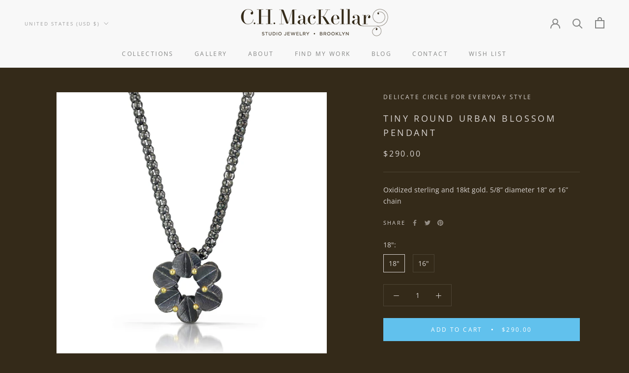

--- FILE ---
content_type: image/svg+xml
request_url: https://chmackellar.com/cdn/shop/t/53/assets/cursor-zoom-in.svg?v=165430597753995131811741817439
body_size: -414
content:
<svg width="35" height="35" viewBox="0 0 35 35" xmlns="http://www.w3.org/2000/svg">
  <g fill="none" fill-rule="nonzero">
    <circle fill="rgba(0,0,0,0)" cx="17.5" cy="17.5" r="17.5"/>
    <path fill="#d9d4d1" d="M24 18h-6v6h-1v-6h-6v-1h6v-6h1v6h6"/>
  </g>
</svg>

--- FILE ---
content_type: image/svg+xml
request_url: https://chmackellar.com/cdn/shop/t/53/assets/cursor-zoom-in.svg?v=165430597753995131811741817439
body_size: -508
content:
<svg width="35" height="35" viewBox="0 0 35 35" xmlns="http://www.w3.org/2000/svg">
  <g fill="none" fill-rule="nonzero">
    <circle fill="rgba(0,0,0,0)" cx="17.5" cy="17.5" r="17.5"/>
    <path fill="#d9d4d1" d="M24 18h-6v6h-1v-6h-6v-1h6v-6h1v6h6"/>
  </g>
</svg>

--- FILE ---
content_type: text/javascript
request_url: https://chmackellar.com/cdn/shop/t/53/assets/custom.js?v=183944157590872491501741817439
body_size: -590
content:
//# sourceMappingURL=/cdn/shop/t/53/assets/custom.js.map?v=183944157590872491501741817439
